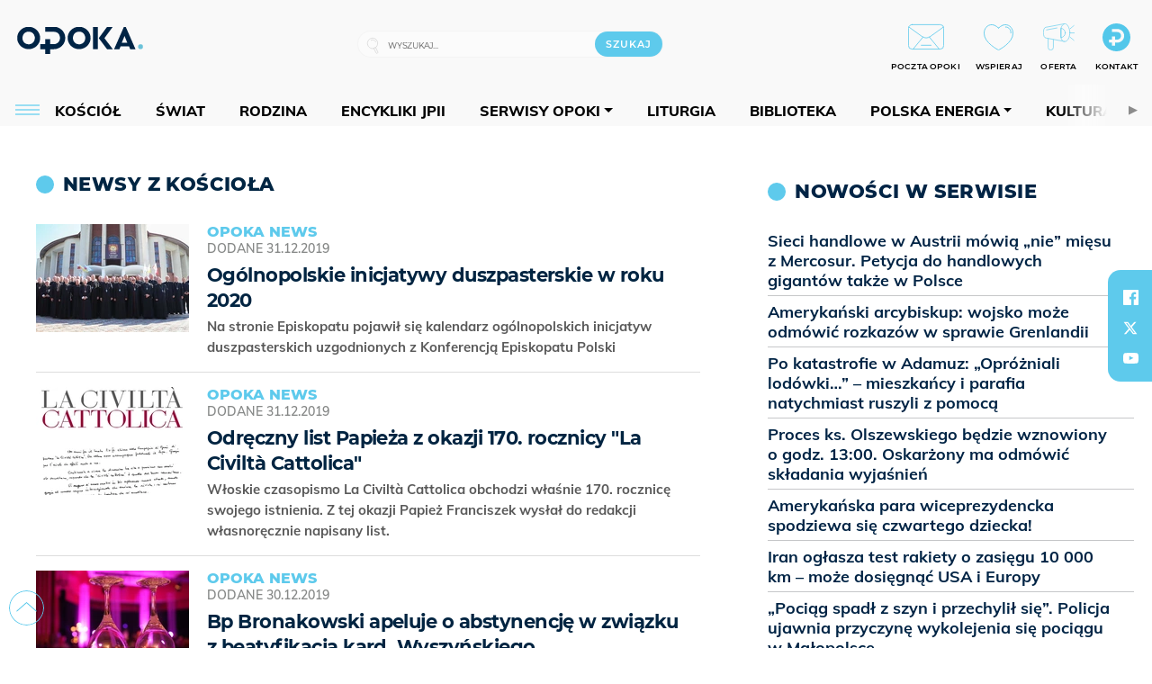

--- FILE ---
content_type: text/html; charset=utf-8
request_url: https://www.google.com/recaptcha/api2/anchor?ar=1&k=6LcwOuwUAAAAAKq9wIGoW2B5ey8UAQjuipIUAvZT&co=aHR0cHM6Ly9vcG9rYS5vcmcucGw6NDQz&hl=en&v=PoyoqOPhxBO7pBk68S4YbpHZ&size=invisible&anchor-ms=20000&execute-ms=30000&cb=dji8eoapbc2x
body_size: 49740
content:
<!DOCTYPE HTML><html dir="ltr" lang="en"><head><meta http-equiv="Content-Type" content="text/html; charset=UTF-8">
<meta http-equiv="X-UA-Compatible" content="IE=edge">
<title>reCAPTCHA</title>
<style type="text/css">
/* cyrillic-ext */
@font-face {
  font-family: 'Roboto';
  font-style: normal;
  font-weight: 400;
  font-stretch: 100%;
  src: url(//fonts.gstatic.com/s/roboto/v48/KFO7CnqEu92Fr1ME7kSn66aGLdTylUAMa3GUBHMdazTgWw.woff2) format('woff2');
  unicode-range: U+0460-052F, U+1C80-1C8A, U+20B4, U+2DE0-2DFF, U+A640-A69F, U+FE2E-FE2F;
}
/* cyrillic */
@font-face {
  font-family: 'Roboto';
  font-style: normal;
  font-weight: 400;
  font-stretch: 100%;
  src: url(//fonts.gstatic.com/s/roboto/v48/KFO7CnqEu92Fr1ME7kSn66aGLdTylUAMa3iUBHMdazTgWw.woff2) format('woff2');
  unicode-range: U+0301, U+0400-045F, U+0490-0491, U+04B0-04B1, U+2116;
}
/* greek-ext */
@font-face {
  font-family: 'Roboto';
  font-style: normal;
  font-weight: 400;
  font-stretch: 100%;
  src: url(//fonts.gstatic.com/s/roboto/v48/KFO7CnqEu92Fr1ME7kSn66aGLdTylUAMa3CUBHMdazTgWw.woff2) format('woff2');
  unicode-range: U+1F00-1FFF;
}
/* greek */
@font-face {
  font-family: 'Roboto';
  font-style: normal;
  font-weight: 400;
  font-stretch: 100%;
  src: url(//fonts.gstatic.com/s/roboto/v48/KFO7CnqEu92Fr1ME7kSn66aGLdTylUAMa3-UBHMdazTgWw.woff2) format('woff2');
  unicode-range: U+0370-0377, U+037A-037F, U+0384-038A, U+038C, U+038E-03A1, U+03A3-03FF;
}
/* math */
@font-face {
  font-family: 'Roboto';
  font-style: normal;
  font-weight: 400;
  font-stretch: 100%;
  src: url(//fonts.gstatic.com/s/roboto/v48/KFO7CnqEu92Fr1ME7kSn66aGLdTylUAMawCUBHMdazTgWw.woff2) format('woff2');
  unicode-range: U+0302-0303, U+0305, U+0307-0308, U+0310, U+0312, U+0315, U+031A, U+0326-0327, U+032C, U+032F-0330, U+0332-0333, U+0338, U+033A, U+0346, U+034D, U+0391-03A1, U+03A3-03A9, U+03B1-03C9, U+03D1, U+03D5-03D6, U+03F0-03F1, U+03F4-03F5, U+2016-2017, U+2034-2038, U+203C, U+2040, U+2043, U+2047, U+2050, U+2057, U+205F, U+2070-2071, U+2074-208E, U+2090-209C, U+20D0-20DC, U+20E1, U+20E5-20EF, U+2100-2112, U+2114-2115, U+2117-2121, U+2123-214F, U+2190, U+2192, U+2194-21AE, U+21B0-21E5, U+21F1-21F2, U+21F4-2211, U+2213-2214, U+2216-22FF, U+2308-230B, U+2310, U+2319, U+231C-2321, U+2336-237A, U+237C, U+2395, U+239B-23B7, U+23D0, U+23DC-23E1, U+2474-2475, U+25AF, U+25B3, U+25B7, U+25BD, U+25C1, U+25CA, U+25CC, U+25FB, U+266D-266F, U+27C0-27FF, U+2900-2AFF, U+2B0E-2B11, U+2B30-2B4C, U+2BFE, U+3030, U+FF5B, U+FF5D, U+1D400-1D7FF, U+1EE00-1EEFF;
}
/* symbols */
@font-face {
  font-family: 'Roboto';
  font-style: normal;
  font-weight: 400;
  font-stretch: 100%;
  src: url(//fonts.gstatic.com/s/roboto/v48/KFO7CnqEu92Fr1ME7kSn66aGLdTylUAMaxKUBHMdazTgWw.woff2) format('woff2');
  unicode-range: U+0001-000C, U+000E-001F, U+007F-009F, U+20DD-20E0, U+20E2-20E4, U+2150-218F, U+2190, U+2192, U+2194-2199, U+21AF, U+21E6-21F0, U+21F3, U+2218-2219, U+2299, U+22C4-22C6, U+2300-243F, U+2440-244A, U+2460-24FF, U+25A0-27BF, U+2800-28FF, U+2921-2922, U+2981, U+29BF, U+29EB, U+2B00-2BFF, U+4DC0-4DFF, U+FFF9-FFFB, U+10140-1018E, U+10190-1019C, U+101A0, U+101D0-101FD, U+102E0-102FB, U+10E60-10E7E, U+1D2C0-1D2D3, U+1D2E0-1D37F, U+1F000-1F0FF, U+1F100-1F1AD, U+1F1E6-1F1FF, U+1F30D-1F30F, U+1F315, U+1F31C, U+1F31E, U+1F320-1F32C, U+1F336, U+1F378, U+1F37D, U+1F382, U+1F393-1F39F, U+1F3A7-1F3A8, U+1F3AC-1F3AF, U+1F3C2, U+1F3C4-1F3C6, U+1F3CA-1F3CE, U+1F3D4-1F3E0, U+1F3ED, U+1F3F1-1F3F3, U+1F3F5-1F3F7, U+1F408, U+1F415, U+1F41F, U+1F426, U+1F43F, U+1F441-1F442, U+1F444, U+1F446-1F449, U+1F44C-1F44E, U+1F453, U+1F46A, U+1F47D, U+1F4A3, U+1F4B0, U+1F4B3, U+1F4B9, U+1F4BB, U+1F4BF, U+1F4C8-1F4CB, U+1F4D6, U+1F4DA, U+1F4DF, U+1F4E3-1F4E6, U+1F4EA-1F4ED, U+1F4F7, U+1F4F9-1F4FB, U+1F4FD-1F4FE, U+1F503, U+1F507-1F50B, U+1F50D, U+1F512-1F513, U+1F53E-1F54A, U+1F54F-1F5FA, U+1F610, U+1F650-1F67F, U+1F687, U+1F68D, U+1F691, U+1F694, U+1F698, U+1F6AD, U+1F6B2, U+1F6B9-1F6BA, U+1F6BC, U+1F6C6-1F6CF, U+1F6D3-1F6D7, U+1F6E0-1F6EA, U+1F6F0-1F6F3, U+1F6F7-1F6FC, U+1F700-1F7FF, U+1F800-1F80B, U+1F810-1F847, U+1F850-1F859, U+1F860-1F887, U+1F890-1F8AD, U+1F8B0-1F8BB, U+1F8C0-1F8C1, U+1F900-1F90B, U+1F93B, U+1F946, U+1F984, U+1F996, U+1F9E9, U+1FA00-1FA6F, U+1FA70-1FA7C, U+1FA80-1FA89, U+1FA8F-1FAC6, U+1FACE-1FADC, U+1FADF-1FAE9, U+1FAF0-1FAF8, U+1FB00-1FBFF;
}
/* vietnamese */
@font-face {
  font-family: 'Roboto';
  font-style: normal;
  font-weight: 400;
  font-stretch: 100%;
  src: url(//fonts.gstatic.com/s/roboto/v48/KFO7CnqEu92Fr1ME7kSn66aGLdTylUAMa3OUBHMdazTgWw.woff2) format('woff2');
  unicode-range: U+0102-0103, U+0110-0111, U+0128-0129, U+0168-0169, U+01A0-01A1, U+01AF-01B0, U+0300-0301, U+0303-0304, U+0308-0309, U+0323, U+0329, U+1EA0-1EF9, U+20AB;
}
/* latin-ext */
@font-face {
  font-family: 'Roboto';
  font-style: normal;
  font-weight: 400;
  font-stretch: 100%;
  src: url(//fonts.gstatic.com/s/roboto/v48/KFO7CnqEu92Fr1ME7kSn66aGLdTylUAMa3KUBHMdazTgWw.woff2) format('woff2');
  unicode-range: U+0100-02BA, U+02BD-02C5, U+02C7-02CC, U+02CE-02D7, U+02DD-02FF, U+0304, U+0308, U+0329, U+1D00-1DBF, U+1E00-1E9F, U+1EF2-1EFF, U+2020, U+20A0-20AB, U+20AD-20C0, U+2113, U+2C60-2C7F, U+A720-A7FF;
}
/* latin */
@font-face {
  font-family: 'Roboto';
  font-style: normal;
  font-weight: 400;
  font-stretch: 100%;
  src: url(//fonts.gstatic.com/s/roboto/v48/KFO7CnqEu92Fr1ME7kSn66aGLdTylUAMa3yUBHMdazQ.woff2) format('woff2');
  unicode-range: U+0000-00FF, U+0131, U+0152-0153, U+02BB-02BC, U+02C6, U+02DA, U+02DC, U+0304, U+0308, U+0329, U+2000-206F, U+20AC, U+2122, U+2191, U+2193, U+2212, U+2215, U+FEFF, U+FFFD;
}
/* cyrillic-ext */
@font-face {
  font-family: 'Roboto';
  font-style: normal;
  font-weight: 500;
  font-stretch: 100%;
  src: url(//fonts.gstatic.com/s/roboto/v48/KFO7CnqEu92Fr1ME7kSn66aGLdTylUAMa3GUBHMdazTgWw.woff2) format('woff2');
  unicode-range: U+0460-052F, U+1C80-1C8A, U+20B4, U+2DE0-2DFF, U+A640-A69F, U+FE2E-FE2F;
}
/* cyrillic */
@font-face {
  font-family: 'Roboto';
  font-style: normal;
  font-weight: 500;
  font-stretch: 100%;
  src: url(//fonts.gstatic.com/s/roboto/v48/KFO7CnqEu92Fr1ME7kSn66aGLdTylUAMa3iUBHMdazTgWw.woff2) format('woff2');
  unicode-range: U+0301, U+0400-045F, U+0490-0491, U+04B0-04B1, U+2116;
}
/* greek-ext */
@font-face {
  font-family: 'Roboto';
  font-style: normal;
  font-weight: 500;
  font-stretch: 100%;
  src: url(//fonts.gstatic.com/s/roboto/v48/KFO7CnqEu92Fr1ME7kSn66aGLdTylUAMa3CUBHMdazTgWw.woff2) format('woff2');
  unicode-range: U+1F00-1FFF;
}
/* greek */
@font-face {
  font-family: 'Roboto';
  font-style: normal;
  font-weight: 500;
  font-stretch: 100%;
  src: url(//fonts.gstatic.com/s/roboto/v48/KFO7CnqEu92Fr1ME7kSn66aGLdTylUAMa3-UBHMdazTgWw.woff2) format('woff2');
  unicode-range: U+0370-0377, U+037A-037F, U+0384-038A, U+038C, U+038E-03A1, U+03A3-03FF;
}
/* math */
@font-face {
  font-family: 'Roboto';
  font-style: normal;
  font-weight: 500;
  font-stretch: 100%;
  src: url(//fonts.gstatic.com/s/roboto/v48/KFO7CnqEu92Fr1ME7kSn66aGLdTylUAMawCUBHMdazTgWw.woff2) format('woff2');
  unicode-range: U+0302-0303, U+0305, U+0307-0308, U+0310, U+0312, U+0315, U+031A, U+0326-0327, U+032C, U+032F-0330, U+0332-0333, U+0338, U+033A, U+0346, U+034D, U+0391-03A1, U+03A3-03A9, U+03B1-03C9, U+03D1, U+03D5-03D6, U+03F0-03F1, U+03F4-03F5, U+2016-2017, U+2034-2038, U+203C, U+2040, U+2043, U+2047, U+2050, U+2057, U+205F, U+2070-2071, U+2074-208E, U+2090-209C, U+20D0-20DC, U+20E1, U+20E5-20EF, U+2100-2112, U+2114-2115, U+2117-2121, U+2123-214F, U+2190, U+2192, U+2194-21AE, U+21B0-21E5, U+21F1-21F2, U+21F4-2211, U+2213-2214, U+2216-22FF, U+2308-230B, U+2310, U+2319, U+231C-2321, U+2336-237A, U+237C, U+2395, U+239B-23B7, U+23D0, U+23DC-23E1, U+2474-2475, U+25AF, U+25B3, U+25B7, U+25BD, U+25C1, U+25CA, U+25CC, U+25FB, U+266D-266F, U+27C0-27FF, U+2900-2AFF, U+2B0E-2B11, U+2B30-2B4C, U+2BFE, U+3030, U+FF5B, U+FF5D, U+1D400-1D7FF, U+1EE00-1EEFF;
}
/* symbols */
@font-face {
  font-family: 'Roboto';
  font-style: normal;
  font-weight: 500;
  font-stretch: 100%;
  src: url(//fonts.gstatic.com/s/roboto/v48/KFO7CnqEu92Fr1ME7kSn66aGLdTylUAMaxKUBHMdazTgWw.woff2) format('woff2');
  unicode-range: U+0001-000C, U+000E-001F, U+007F-009F, U+20DD-20E0, U+20E2-20E4, U+2150-218F, U+2190, U+2192, U+2194-2199, U+21AF, U+21E6-21F0, U+21F3, U+2218-2219, U+2299, U+22C4-22C6, U+2300-243F, U+2440-244A, U+2460-24FF, U+25A0-27BF, U+2800-28FF, U+2921-2922, U+2981, U+29BF, U+29EB, U+2B00-2BFF, U+4DC0-4DFF, U+FFF9-FFFB, U+10140-1018E, U+10190-1019C, U+101A0, U+101D0-101FD, U+102E0-102FB, U+10E60-10E7E, U+1D2C0-1D2D3, U+1D2E0-1D37F, U+1F000-1F0FF, U+1F100-1F1AD, U+1F1E6-1F1FF, U+1F30D-1F30F, U+1F315, U+1F31C, U+1F31E, U+1F320-1F32C, U+1F336, U+1F378, U+1F37D, U+1F382, U+1F393-1F39F, U+1F3A7-1F3A8, U+1F3AC-1F3AF, U+1F3C2, U+1F3C4-1F3C6, U+1F3CA-1F3CE, U+1F3D4-1F3E0, U+1F3ED, U+1F3F1-1F3F3, U+1F3F5-1F3F7, U+1F408, U+1F415, U+1F41F, U+1F426, U+1F43F, U+1F441-1F442, U+1F444, U+1F446-1F449, U+1F44C-1F44E, U+1F453, U+1F46A, U+1F47D, U+1F4A3, U+1F4B0, U+1F4B3, U+1F4B9, U+1F4BB, U+1F4BF, U+1F4C8-1F4CB, U+1F4D6, U+1F4DA, U+1F4DF, U+1F4E3-1F4E6, U+1F4EA-1F4ED, U+1F4F7, U+1F4F9-1F4FB, U+1F4FD-1F4FE, U+1F503, U+1F507-1F50B, U+1F50D, U+1F512-1F513, U+1F53E-1F54A, U+1F54F-1F5FA, U+1F610, U+1F650-1F67F, U+1F687, U+1F68D, U+1F691, U+1F694, U+1F698, U+1F6AD, U+1F6B2, U+1F6B9-1F6BA, U+1F6BC, U+1F6C6-1F6CF, U+1F6D3-1F6D7, U+1F6E0-1F6EA, U+1F6F0-1F6F3, U+1F6F7-1F6FC, U+1F700-1F7FF, U+1F800-1F80B, U+1F810-1F847, U+1F850-1F859, U+1F860-1F887, U+1F890-1F8AD, U+1F8B0-1F8BB, U+1F8C0-1F8C1, U+1F900-1F90B, U+1F93B, U+1F946, U+1F984, U+1F996, U+1F9E9, U+1FA00-1FA6F, U+1FA70-1FA7C, U+1FA80-1FA89, U+1FA8F-1FAC6, U+1FACE-1FADC, U+1FADF-1FAE9, U+1FAF0-1FAF8, U+1FB00-1FBFF;
}
/* vietnamese */
@font-face {
  font-family: 'Roboto';
  font-style: normal;
  font-weight: 500;
  font-stretch: 100%;
  src: url(//fonts.gstatic.com/s/roboto/v48/KFO7CnqEu92Fr1ME7kSn66aGLdTylUAMa3OUBHMdazTgWw.woff2) format('woff2');
  unicode-range: U+0102-0103, U+0110-0111, U+0128-0129, U+0168-0169, U+01A0-01A1, U+01AF-01B0, U+0300-0301, U+0303-0304, U+0308-0309, U+0323, U+0329, U+1EA0-1EF9, U+20AB;
}
/* latin-ext */
@font-face {
  font-family: 'Roboto';
  font-style: normal;
  font-weight: 500;
  font-stretch: 100%;
  src: url(//fonts.gstatic.com/s/roboto/v48/KFO7CnqEu92Fr1ME7kSn66aGLdTylUAMa3KUBHMdazTgWw.woff2) format('woff2');
  unicode-range: U+0100-02BA, U+02BD-02C5, U+02C7-02CC, U+02CE-02D7, U+02DD-02FF, U+0304, U+0308, U+0329, U+1D00-1DBF, U+1E00-1E9F, U+1EF2-1EFF, U+2020, U+20A0-20AB, U+20AD-20C0, U+2113, U+2C60-2C7F, U+A720-A7FF;
}
/* latin */
@font-face {
  font-family: 'Roboto';
  font-style: normal;
  font-weight: 500;
  font-stretch: 100%;
  src: url(//fonts.gstatic.com/s/roboto/v48/KFO7CnqEu92Fr1ME7kSn66aGLdTylUAMa3yUBHMdazQ.woff2) format('woff2');
  unicode-range: U+0000-00FF, U+0131, U+0152-0153, U+02BB-02BC, U+02C6, U+02DA, U+02DC, U+0304, U+0308, U+0329, U+2000-206F, U+20AC, U+2122, U+2191, U+2193, U+2212, U+2215, U+FEFF, U+FFFD;
}
/* cyrillic-ext */
@font-face {
  font-family: 'Roboto';
  font-style: normal;
  font-weight: 900;
  font-stretch: 100%;
  src: url(//fonts.gstatic.com/s/roboto/v48/KFO7CnqEu92Fr1ME7kSn66aGLdTylUAMa3GUBHMdazTgWw.woff2) format('woff2');
  unicode-range: U+0460-052F, U+1C80-1C8A, U+20B4, U+2DE0-2DFF, U+A640-A69F, U+FE2E-FE2F;
}
/* cyrillic */
@font-face {
  font-family: 'Roboto';
  font-style: normal;
  font-weight: 900;
  font-stretch: 100%;
  src: url(//fonts.gstatic.com/s/roboto/v48/KFO7CnqEu92Fr1ME7kSn66aGLdTylUAMa3iUBHMdazTgWw.woff2) format('woff2');
  unicode-range: U+0301, U+0400-045F, U+0490-0491, U+04B0-04B1, U+2116;
}
/* greek-ext */
@font-face {
  font-family: 'Roboto';
  font-style: normal;
  font-weight: 900;
  font-stretch: 100%;
  src: url(//fonts.gstatic.com/s/roboto/v48/KFO7CnqEu92Fr1ME7kSn66aGLdTylUAMa3CUBHMdazTgWw.woff2) format('woff2');
  unicode-range: U+1F00-1FFF;
}
/* greek */
@font-face {
  font-family: 'Roboto';
  font-style: normal;
  font-weight: 900;
  font-stretch: 100%;
  src: url(//fonts.gstatic.com/s/roboto/v48/KFO7CnqEu92Fr1ME7kSn66aGLdTylUAMa3-UBHMdazTgWw.woff2) format('woff2');
  unicode-range: U+0370-0377, U+037A-037F, U+0384-038A, U+038C, U+038E-03A1, U+03A3-03FF;
}
/* math */
@font-face {
  font-family: 'Roboto';
  font-style: normal;
  font-weight: 900;
  font-stretch: 100%;
  src: url(//fonts.gstatic.com/s/roboto/v48/KFO7CnqEu92Fr1ME7kSn66aGLdTylUAMawCUBHMdazTgWw.woff2) format('woff2');
  unicode-range: U+0302-0303, U+0305, U+0307-0308, U+0310, U+0312, U+0315, U+031A, U+0326-0327, U+032C, U+032F-0330, U+0332-0333, U+0338, U+033A, U+0346, U+034D, U+0391-03A1, U+03A3-03A9, U+03B1-03C9, U+03D1, U+03D5-03D6, U+03F0-03F1, U+03F4-03F5, U+2016-2017, U+2034-2038, U+203C, U+2040, U+2043, U+2047, U+2050, U+2057, U+205F, U+2070-2071, U+2074-208E, U+2090-209C, U+20D0-20DC, U+20E1, U+20E5-20EF, U+2100-2112, U+2114-2115, U+2117-2121, U+2123-214F, U+2190, U+2192, U+2194-21AE, U+21B0-21E5, U+21F1-21F2, U+21F4-2211, U+2213-2214, U+2216-22FF, U+2308-230B, U+2310, U+2319, U+231C-2321, U+2336-237A, U+237C, U+2395, U+239B-23B7, U+23D0, U+23DC-23E1, U+2474-2475, U+25AF, U+25B3, U+25B7, U+25BD, U+25C1, U+25CA, U+25CC, U+25FB, U+266D-266F, U+27C0-27FF, U+2900-2AFF, U+2B0E-2B11, U+2B30-2B4C, U+2BFE, U+3030, U+FF5B, U+FF5D, U+1D400-1D7FF, U+1EE00-1EEFF;
}
/* symbols */
@font-face {
  font-family: 'Roboto';
  font-style: normal;
  font-weight: 900;
  font-stretch: 100%;
  src: url(//fonts.gstatic.com/s/roboto/v48/KFO7CnqEu92Fr1ME7kSn66aGLdTylUAMaxKUBHMdazTgWw.woff2) format('woff2');
  unicode-range: U+0001-000C, U+000E-001F, U+007F-009F, U+20DD-20E0, U+20E2-20E4, U+2150-218F, U+2190, U+2192, U+2194-2199, U+21AF, U+21E6-21F0, U+21F3, U+2218-2219, U+2299, U+22C4-22C6, U+2300-243F, U+2440-244A, U+2460-24FF, U+25A0-27BF, U+2800-28FF, U+2921-2922, U+2981, U+29BF, U+29EB, U+2B00-2BFF, U+4DC0-4DFF, U+FFF9-FFFB, U+10140-1018E, U+10190-1019C, U+101A0, U+101D0-101FD, U+102E0-102FB, U+10E60-10E7E, U+1D2C0-1D2D3, U+1D2E0-1D37F, U+1F000-1F0FF, U+1F100-1F1AD, U+1F1E6-1F1FF, U+1F30D-1F30F, U+1F315, U+1F31C, U+1F31E, U+1F320-1F32C, U+1F336, U+1F378, U+1F37D, U+1F382, U+1F393-1F39F, U+1F3A7-1F3A8, U+1F3AC-1F3AF, U+1F3C2, U+1F3C4-1F3C6, U+1F3CA-1F3CE, U+1F3D4-1F3E0, U+1F3ED, U+1F3F1-1F3F3, U+1F3F5-1F3F7, U+1F408, U+1F415, U+1F41F, U+1F426, U+1F43F, U+1F441-1F442, U+1F444, U+1F446-1F449, U+1F44C-1F44E, U+1F453, U+1F46A, U+1F47D, U+1F4A3, U+1F4B0, U+1F4B3, U+1F4B9, U+1F4BB, U+1F4BF, U+1F4C8-1F4CB, U+1F4D6, U+1F4DA, U+1F4DF, U+1F4E3-1F4E6, U+1F4EA-1F4ED, U+1F4F7, U+1F4F9-1F4FB, U+1F4FD-1F4FE, U+1F503, U+1F507-1F50B, U+1F50D, U+1F512-1F513, U+1F53E-1F54A, U+1F54F-1F5FA, U+1F610, U+1F650-1F67F, U+1F687, U+1F68D, U+1F691, U+1F694, U+1F698, U+1F6AD, U+1F6B2, U+1F6B9-1F6BA, U+1F6BC, U+1F6C6-1F6CF, U+1F6D3-1F6D7, U+1F6E0-1F6EA, U+1F6F0-1F6F3, U+1F6F7-1F6FC, U+1F700-1F7FF, U+1F800-1F80B, U+1F810-1F847, U+1F850-1F859, U+1F860-1F887, U+1F890-1F8AD, U+1F8B0-1F8BB, U+1F8C0-1F8C1, U+1F900-1F90B, U+1F93B, U+1F946, U+1F984, U+1F996, U+1F9E9, U+1FA00-1FA6F, U+1FA70-1FA7C, U+1FA80-1FA89, U+1FA8F-1FAC6, U+1FACE-1FADC, U+1FADF-1FAE9, U+1FAF0-1FAF8, U+1FB00-1FBFF;
}
/* vietnamese */
@font-face {
  font-family: 'Roboto';
  font-style: normal;
  font-weight: 900;
  font-stretch: 100%;
  src: url(//fonts.gstatic.com/s/roboto/v48/KFO7CnqEu92Fr1ME7kSn66aGLdTylUAMa3OUBHMdazTgWw.woff2) format('woff2');
  unicode-range: U+0102-0103, U+0110-0111, U+0128-0129, U+0168-0169, U+01A0-01A1, U+01AF-01B0, U+0300-0301, U+0303-0304, U+0308-0309, U+0323, U+0329, U+1EA0-1EF9, U+20AB;
}
/* latin-ext */
@font-face {
  font-family: 'Roboto';
  font-style: normal;
  font-weight: 900;
  font-stretch: 100%;
  src: url(//fonts.gstatic.com/s/roboto/v48/KFO7CnqEu92Fr1ME7kSn66aGLdTylUAMa3KUBHMdazTgWw.woff2) format('woff2');
  unicode-range: U+0100-02BA, U+02BD-02C5, U+02C7-02CC, U+02CE-02D7, U+02DD-02FF, U+0304, U+0308, U+0329, U+1D00-1DBF, U+1E00-1E9F, U+1EF2-1EFF, U+2020, U+20A0-20AB, U+20AD-20C0, U+2113, U+2C60-2C7F, U+A720-A7FF;
}
/* latin */
@font-face {
  font-family: 'Roboto';
  font-style: normal;
  font-weight: 900;
  font-stretch: 100%;
  src: url(//fonts.gstatic.com/s/roboto/v48/KFO7CnqEu92Fr1ME7kSn66aGLdTylUAMa3yUBHMdazQ.woff2) format('woff2');
  unicode-range: U+0000-00FF, U+0131, U+0152-0153, U+02BB-02BC, U+02C6, U+02DA, U+02DC, U+0304, U+0308, U+0329, U+2000-206F, U+20AC, U+2122, U+2191, U+2193, U+2212, U+2215, U+FEFF, U+FFFD;
}

</style>
<link rel="stylesheet" type="text/css" href="https://www.gstatic.com/recaptcha/releases/PoyoqOPhxBO7pBk68S4YbpHZ/styles__ltr.css">
<script nonce="4vBVvenQ9Ov-2KAn3rlEKw" type="text/javascript">window['__recaptcha_api'] = 'https://www.google.com/recaptcha/api2/';</script>
<script type="text/javascript" src="https://www.gstatic.com/recaptcha/releases/PoyoqOPhxBO7pBk68S4YbpHZ/recaptcha__en.js" nonce="4vBVvenQ9Ov-2KAn3rlEKw">
      
    </script></head>
<body><div id="rc-anchor-alert" class="rc-anchor-alert"></div>
<input type="hidden" id="recaptcha-token" value="[base64]">
<script type="text/javascript" nonce="4vBVvenQ9Ov-2KAn3rlEKw">
      recaptcha.anchor.Main.init("[\x22ainput\x22,[\x22bgdata\x22,\x22\x22,\[base64]/[base64]/[base64]/[base64]/[base64]/[base64]/KGcoTywyNTMsTy5PKSxVRyhPLEMpKTpnKE8sMjUzLEMpLE8pKSxsKSksTykpfSxieT1mdW5jdGlvbihDLE8sdSxsKXtmb3IobD0odT1SKEMpLDApO08+MDtPLS0pbD1sPDw4fFooQyk7ZyhDLHUsbCl9LFVHPWZ1bmN0aW9uKEMsTyl7Qy5pLmxlbmd0aD4xMDQ/[base64]/[base64]/[base64]/[base64]/[base64]/[base64]/[base64]\\u003d\x22,\[base64]\\u003d\x22,\x22wrMXMMOyI8OYw5nDrCPCkMOEwqHCpkDDpD0sRcO4ScKYY8Khw5g1wpXDoic4LMO2w4nChEc+G8O0worDu8OQBsKdw53DlsOlw51pakxGwooHBsK3w5rDsjkwwqvDnkHCiQLDtsK/w6kPZ8KUwo9SJi9vw53DpEZwTWUtd8KXUcOsThTChnnCuGsrOAsUw7jCqmgJI8K+NcO1ZCPDpU5TDcKtw7MsdsOfwqVyVcKLwrTCg00NQl9TDDsNJcKow7TDrsK1VsKsw5l2w5HCvDTCuwJNw5/Ci0DCjsKWwqEnwrHDmnzCtlJvwpk+w7TDvBsXwoQrw57CrUvCvRJFMW5kWTh5wrTCt8OLIMKYfCABRsOTwp/CmsOCw63CrsOTwqkVPSnDqwUZw5AwR8OfwpHDvGbDncK3w4Ikw5HCgcKZQgHCtcKUw6/DuWksOHXChMOswqxnCEZCdMOcw7bCgMOTGEIzwq/Cv8OHw7bCqMKlwokLGMO7WcOaw4Mcw4/DnHx/dCRxFcOtbmHCv8O1ZGB8w5DCgsKZw553NQHCogDCu8OlKsOdUxnCnzRQw5ggHW/DkMOafsK5A0xfTMKDHF5TwrI8w6PCjMOFQxnCnWpJw6/DvMOTwrMJwo3DrsOWwoLDsVvDsS5jwrTCr8OwwrgHCUVlw6Fgw78tw6PCtktLaVHCqizDiThPHBw/E8OeW2kowr90fw99XS/[base64]/[base64]/Di0gKw4pLCBgrUBpCwrFhw43CrwLDsxjCp0t3w7cmwpA3w5xvX8KoJkfDlkjDs8Kywo5HN3Nowq/ClglycMOAS8KJGcOdP0YBAMKSBxp9woQFwpVeW8K8wrHCp8KNR8O/w4fDkkhyGHXCmVrDkMKvXH/CpsKLAzF+AsOmwq4EAWzDhHHCqD7DpsKvNSPCiMOWwo18JzMmJAPDlgPCkcOQIBBww5xOPhnDiMKVw7N3woUQRMKDw7gowrTDgcOtw6woH2Z9fU3DkMKLAhDCjcKiwqTCtMK2w6YkFMOgRUQNWzPDtcO5wo1rG3fCtsKUwptdOwBEwoo0InLDjznCnH9Ow6/DiFXCksKqRcKEw407w6A3WDhdWAB+w4PDiD93wrTCpgjCmQBeRWXCnsOIaW/CvMORasOFwoITw5rCl0Jiwp48w69Ew7fCqsOxa03CosKNw5/Cgz3DtcOWw5bDgcKqecKcw7XDgQIbH8Omw7JZO0gBwp7DtX/CvS0CBHbClSHCin5oBsOtNTMXwr83w7N4wqnCjynDpB/Ck8KGW3JmRcOacSrDg0AnDVUVwq/DiMOgHxV5bsOjd8KIw6oLw57DoMO0w5FkBQYJClVpRcOiUcKRBMOtCz3CjkLDrlzClVh2LDAlw7VUAn7Dpm0jL8KtwotVb8O9w7BFw6hhwobCocOkw6HDizLClBDCmxcowrB6wrvCvsOLw7/CjGQewqvDmRPCvcKgw5diw6PChW3DqDJGVTEmHQLDnsKwwp51w7rDgBTDhMKYwpgrw43DlcKbFsKYLMObNjvCjXYbw6jCssOmwrLDhcO3QMOkJjlAw7N9AWbDv8ONwqlEw6DDv2rDsEfCosOWPMOBw5wEw558RFfCjm/DuAlvUxnCtTvDlsKhGDjDsVdlw5DCv8Opw6DCnElFw6ALIG/Cmjd3wo3DisKYPMOyPjo7LB3DpRjCtMOhwoDDgMOnwo/[base64]/Cs8KTwqN8V8OtwpzCrU/[base64]/JzUvT8OoDsOMTsK9KMOcEikZBEMZSsOOIyMRfiHDhElsw5xQfC96acOcaEjCu1Z9w75Uw7RHbndhw53ClMKQcTN9wrlqwohcw5zDlGPDqHDDuMKfJRfCl33CrcOKL8K6wpMXfsK2JhLDmcKQw4bDuUXDtGLDo084wp/Cv2LDg8OiZ8O6cjdYHmzCssKDwo9Ow49Iw7dlw7nDvsKqUsKsUcKBwrMgfg9EZsOrT3EwwqoFBm0xwocQw7E0SAY8JgVJwqLDuybDmEbDosONwq81w6LCmBvDj8OaS3nDoHx6wpTCmxNYTzLCmAxow4DDlkEyw43CncOfw4XDoCPCkG/CjVxcPUYxw5fCqh0wwoDCmsORwrnDt1E5wowHEinCkjNbwpvDl8OHBhTCu8OSSCbChyPCksO4w4zCvcKvwp/[base64]/DqsKow4hQIxzDg8KyVMKQG8Kzb8OnTsOpT8K5LzVfU0fCrGnCh8Kyf3jDuMO6w4bClsOEwqfDpAXCsnkCw7/[base64]/CqAtRc0bDgVLDs8OhwqRvwqrDjcOoF8OewqYYwrvCoz9+wpXDjGvDkxQ/w6Vdw5xpQ8KcdcOeZcKQw41Ww53Cp10nwqvDowZ1w40Cw79gdcO8w6wCb8KBFsOjwrVQL8K+D0jCsxjCpsKfw4p/LMOHwp3Do1jDksKdb8OcEMKZwoIPDiIXwpd1wrfDqcOEw5ZBwq5WPW1TH0nCvcKpc8KDw7zCksKQw79KwoAGCsKMAHrCssKnw4nCiMOBwrQrEcKcQy/CrcKnwoDDvihwJ8OAKyvDsHDCk8OZDl4Uw5hrOMOzwp/Cpnx2D21JwozCkw7DicKlw73DpArCk8OsdzPCsWcmwqhrw7LCkUXDs8OdwoDCncKjaEN6IcONeEgaw47DnsOIYyAJw6I2wrLCvMKhWFkqJ8OPwrsZBMKGPiFzw7PDisODwr5+T8O8QcKUwqIww5MYY8O8w54qw4bCmsKiK0jCtcO/[base64]/[base64]/ClcKCK8KFw7MEeVwpCHLChMKFN8KTwr3DukvCnsKowovChcOkw6vDrXIMGBLCqhXCoksOKxphwpNwXcOCEwpxw6fDvUrDoWvCpsOkNsKgw6djA8OxwrXDo27CoQxdw6/DvMKlUEsnwqrCin5qSMKKCUfDgMO9DsOdwoQGwo8FwoQFw6LDrz3ChsKIw5Mow4/CvMKtw4lUXjzCmT7CkMOJw7Rjw4zCjVHCtcObwrLCuwIfdcOPwpV1w5gLw7ZOe3zCpmxxcWbDqMO3wqHDu3wdwplfw4wMw7fDo8OxfMKRYWXDlMKuwq/DmcOXJsOdWljDtHV2QMO2BUxqw7vDiFzDncORwr1gKDhbw6gpw7HDicOGwq7DssOywqshC8KDwpJmwprDgsOIPsKewr4fclzCqwLCksOEw7/DkQU7w69accO2w6bDkcK1CsOqw7Rbw7fClGQvHwwPPXYyHgfCtsOLwpJUVHfDjMO6MwPCqm1IwqzDtsKPwoHDhcKpZxx5eAx0N3MRZE3Dg8OTLhIPwrLDnxfCqMOvFn1yw6Qiwr1mwrDCjcKgw5hhYXZMJcOFYA0cwo0GOcKlPATCkMOHw4BNwrTDn8K/[base64]/[base64]/DsMOFM8OSw7/CqV8cwqZ/[base64]/[base64]/[base64]/Cu8Oha8KUO3pEwqomw6cxOMKWSsKJw7jDjsKBw7jDvyE/[base64]/[base64]/[base64]/DvsKqTsKuw4LCjGLDlMO9AsO3RcOPZXUnw7t+ecONPsKVLcOsw6zDgAfCv8KZw65vfsO3I0LCoR9rwoROTsO5M3t1SMKRwrkCa1/CvUjDmnPCr1DChGRZwpg7w4/DnxHCqDUNwpdew7DCmyzDvcOVelzCiFPCtMOVwpjDvsKUDU/DlsKlw4UBw4TDp8K6wojDrGdSPzJfw4xuwrl1PivCpEULw6rCocKsGQ4oLcK/[base64]/ZgfCvsO2cEJlVy4owokuBBwweMOHRhZzVVBrExc5IMOHFsKrUcKRMMKyw6M6FsOOJcO2fVvCksKFBxXCuWvDg8OeVMOIamJwCcKgMwXDkcOhOcOew7IpPcO7THnDq3Q/RMK2wojDnGvDlcKaJCYpBTfCo25iw5c5IMKtw6TDjGpUwrgCw6TDkwTDpH7Cn2zDkMKIwo18McKHJMKdw6ctwofCvkDCtcKawoTDu8KBKsOAf8KZDnQ6w6HCsn/[base64]/PHFFw5srHGbCusOZPcKHw4TCpMO4wrrDpcOsLcKUCTDCpcOSPcO3QX7DmcOWwp0kwo/DgMOSw4DDuTzCs3fDucKpTw/Do3zDswxjw4vCmMK2w4c6w6/DjcKVOcK6w77Ct8KkwqwpR8KLw6PCminCgxnDmR/DtCXDu8OXe8KRwovDksOiw7PCncOUw4fDhTTCvMO0OcKLQCbDjMK2N8Kkw5NZGFlpVMOlQcK5L1E5Lh7DhMKiwo3DvsOEwocGwpwyEBHChVzCg13Cr8O1wrDDnUxIw6ZsTR4Qw73DsTnDnSFhNijDsQd1w7TDnh/Do8KOwq/DogXChcOiw6E6w7UpwrhewpvDksOIw6bCpTNwTCJ7UzkJwprDhMOwwr3CtMK9w7nDu0LCtFMVUx5VEsK5J1/[base64]/CqsKKSjjCiDPDkMKGUsODfmPDmsO3TStbXmAAd3VywozCtgrCkTFbwqnCoy3CmmQiAsKFw7rDq3bDm3Qhw57Dr8O9OiTCl8O2JMOACRUUVyjCpCAWwrhGwpbDtB/DuzAWwpfDisKAW8KELcKFw7/DrsKHw4dBWcOLPMKvf3nChw3Cmx4aM3jCnsObw597Qnp2wrrCty44IBXDhQ9Ha8Ooc39hw7fChAfCgF0Gw4J4woJQAG7DicK6CEknIhd+w5DDjDNwwpPDlsKXDx3Cq8ORw4LDrVXCl3nClcKHw6fCgMOLw7hLdcOjw47Dlk/Cm33DtU/ClQc8wpw0w6/DpC/DoyQhO8OZacKdwptow4MwGQLChk95wo5yGMK4HBFAw4EBwolMwqlLw6fDjMKww6/DusKVwroOw7hfw6jDg8KOdCHCsMO3F8O0wr9nFsKbRAZrw7V0w6zDlMK+BTA7wosJw5fDh3xow44LQw95f8KCFg7DhcOGwqDDrj/CnyUkB1E4YMOFa8OSw6fCuC5iUwDChcOlLcKyfH5RVjUow7vDjlMRKCkNw6rDlcKfw7tFwpfColgSVVotw5nCpnY6wqPCqsKTwo84w4NzHWLCtMKVfsKTw4J/LcKgw4ALTS/Dn8KKecO7YMKwXynDgDDCogTCvjjDp8KkDMOhHsODBALDszLCulfDlMO6w4/Ds8KGwqEjCsOTw45iGCfDhFHCmyHCpg/[base64]/DqMKGw7XDkcOhSxHDvcOMwqHDkTDDtcKDQEbDk2gjw5zDucO9wpsJQcKmw4jCtztnw7lbwqDCkcO/SsKZAyjCssKNWnbDoiQwwqzDvUcOwrRywpgbWXTCnVtSw4NIwrBrwopnwqldwoxjUlbCjk3CucKmw4bCrsKzwpwFw5xvwqVPwoTDpcOxAi1Ow6Q8wp8wwqfCjB7DlMOsesKGHVfCunArU8OYQVx4DMKrwqLDkF/CkSwiw5huwrXDq8KfwpIkYsOIw7dow5N8MTwow6ZoLlYFw6nDjinDt8OGCMOzQMO7RU8PXgJBwozCjMOKwqJlAMOJwqg1w4o3w5rCo8OaMyJDLnjCv8ONw4XCg2zDu8OSaMKdVMOFQzLCs8KzfcO/PsKfYSrCkgspWXDCr8KAH8Kww6rDusKSNsOKw6Iiw4cwwpjCkC1RYT3Dp0/[base64]/wp3DtB81wqZdK8OtQk0hZMKdwrPDjgPClSpiw6zCrXfCncKlw5HDpATCnsOxwqjDvsKdXcObMwzCrsObLMK9Mg9IWTF/ewDDl0R+w7/CsV/[base64]/[base64]/Do8K1fcOYG8O6wo8bwoA5SUYrwr/ClsODwpLCuSjDg8O9w5JUw4XDlkTCgB5/DcOgwofDsht6A2zCpFwbBMKbZMKjIcKwCFXDpjFLwqrDp8OSEkbCrUgsYsKrBsKowqU1Y1bDkilIwoTCrToHwp/DozQ3CsK7RsOAAXvCq8OQwozDqD7Dt1UwPcOew7bDs8OXFx3CpMKSAcOfw5YGU0LDnyQsworCsmsSw7Y0wrNiwqvDqsKKwq/[base64]/CrwXChQ/[base64]/K8KNw6Z4flDCpxDDhGZ3wrFyN8KJw4vCrsKAKsKhGnnDiMOKT8O9J8KfR3LCv8OpwrnCuAbDsVV8wos4VMKDwoAGw7bCs8OCPyXCrMOvwrc0MSd6w6EMaAgTw7JkbcO5woDDm8O0OhQ2FgjDj8KOw53ClHTCmMOob8KCKErDicKmOG7CtzlMIyBXRMKOwpTDmsKvwq/CoyIcK8O1BFHCjTM/wot2wpnCv8KRCTsvEcK9W8OZdT/DnDXCuMOWJkVyenwYworDkEnDlXjCqA7Dm8O9PMKACMKHwonCkcOxMjh0wr3CjsOTMQFww6PChMOEwobDu8KoR8KDUnx0w6MOwqUVwpvDhsONwqQpG1DClMKOw6FeRCI0woMEcsK+IibColoOSVdew5dEe8KTXcK9w6Akw7F/LsOXVzZfw690wp7DncOtUC8hw53Cl8KKwqTDoMOLJXLDlEUcw4jDuCIGb8OdElAYdmbDvQ/ChDt0w5UyZwZswrMue8OOVTNnw5bDojHDicKww5xuwrfDrsOew6HCuxAzDsKTw4fChsKfZ8K6VgbChhfDrU/Dh8OPdMKJw6YcwqrDqiIUwqo3wrfCoXsXw7bDrkTDvMO4wrvDscKXCMKMW0ZWw5XDoDYFPsKcwpsgw69Hw6R7PxAJc8Oqw6dZEAZOw61Cw6XDqnEDfMOHXTUlIlTCq3DDviFzwrt8w67DnMOvOcKMXlYDf8OqEsK/[base64]/MsObWW8JwqHDlB7DnBxadMKnw7huYMKnY3Bdw55PbsO6IcKzVcOCUn8pwowxw7XDkMO5wqXDhcOFwq5Cwo3Dl8K5a8OqSsKNAEDCumrDrmLCi3c5wqjDgMOQw48Kw6zCpcKEHsKUwqZvwpvCtcKjw6vCg8KPwprDv1/CtSTDhFxhKsKfLsOZdBdJwrt5wq5awozCo8O3P2TDindhOcKOGSPDmAdTNMOew5rDncK7wrzCmsKAUEPDr8Oiw4QkworDuWbDhgkBwqPDunkawqnCosOpScKjwp/Dn8KHUj8/wpfCn2s+K8KDwpgMQMOfw6IeXFNuJMOUWMK9SnPDoRZ2woZaw4bDucKRwo4GSMO0wprCtcOtwpTDol3DiXBXwozCucK6wp/Dp8OWUMOlwpAlHilEcsOawr/CryIGMhnCqcOnG21GwrLCsy1AwrcdQsK1McKvSMOMUAorFsOhw7TClFQ/w5o4b8K4wpo9S0rCnMOawrrCssOeQ8OKbHTDowxtwpsQw49SfTrChMKtJcOow7Q0bsOOT1fCjcOSwobClwQGw6hsVsK7wp9rTsKIS0RXwrkmwrfDiMO7wph7wowawpsJKzDCmsOJwpLClcOvwqgZCsOYw7nDnEIvwrrDksOIwpbCgU0lCsKPw4g9DydyVcO9w4/DtsKiwq5fbgJTw48Gw6nCtinCuzNGfsOjw6vCsynCqsK1bMKpUMOJwoAVwoBcHDwlw5XCgH7DrcOjMcOQw4kgw6RdC8Ouw7tjw77DviZYF0cGGU1Gw5JXRMKcw7Frw5/[base64]/ChxB6PQDClcKgw5k4U8OBw7rDt8KeC8K9wrRbIjHDqhXDgTphwpfDsXlwAsKFGHDCqgcBw5dTTMKRBcKpH8KvUGUCwpA8wpMsw5Ylw5tgw5jDgxcXTHY6OsKuw75+a8KgwpDDhcO2TcKCw6HDkkNFBMOndcK1S1vCnCt6woRvw5/Ck0QAZjFNw7DCuVJywo5dQMOxHcOgCAYIMjw4wrnCqWdgw63CulDDqnTDusKpWHHCq3ljN8O+w4Jxw4gDKMOvM0cuDMObXMKFw757w5QpNCRUb8OhwrrClcKyOMKFA2zCgcKle8OPw4/DisOGwoUew6bDsMK1wr1AEGk3wpXDssKkZlzDrMK/WMOTwol3A8O7cRBPeQzCmMKFUcKFw6TClsKQWCzChCPDuirCiyxKHMOsVsOcw4/DisKuwqxlwrhgYX1GEMO1wp1OKcOxCAbCr8KpLXzDtD9EaXZtdlrCtsKPw5cnJT3Ch8KVTH/DlyfCuMKkw4Q/DsOSwrHDjcKNbsKJK37DicKUw4MRwoPClMKVw4/DkUXCvFMow50Qw5o8w5bCp8KpwqzDp8OiFsKlNMOCw7pOwqfDu8KewoVTwr/CqStGYsKvFsOHW1zCtMK7IX/ClcOqw6wHw5J5w4ZsKcOWSsKPw6IXw6XDlX/[base64]/wqApw4UOV2MwwqU+w4LClsOkZcOBw7A1wqt3HsKjwqDDh8OIwooINcKuw4NjwpnDoh/[base64]/[base64]/URBpGsOMw5MPE8O+w7XCt8OiLHt/XsKMwpnCmVFtwqfDmgPCnw4Cw6xlNCM3wpLDtWEcdVzCkBpVw4HCkyzCtSYFw5hoNMO3wprCuBfDhcKAw5MDwrLCqHsUwqVhYsOTfcKiR8KDelPDggZcCA0dOcOEJAYWw7DCtm3DscKXw77CjcK7eBsJw5Vmw61/VH4Xw4/DpirCsMKLPFLCrB3CglzDnMKzN0grM1obwqvCvcOvLsO/[base64]/[base64]/O19CwpRfw4rCtz8dHsKrwqvDpwQxDjzDnARXBsKsV8O3dmbDu8OcwrABMMKIBi97w4Vlw5bDu8O2IzfDnWPDncKRF0QJw6XCqcKjw5PClMOqwoXCsiIPwrnDnkbCssOnFiVpQxdXworCucKwwpXCjsOYw64dSSxFS30owpXCuVvDiG/Du8O1w7vDnMOyfG3DnXDCusKQw4XDkMOTw4EkDhrCpRUPRBbCmsOdI0/DgX3CgMOZworCnkdnTDFOw4LDlWLDnDhKNhFSworDrQptWxZdOsK7c8O1Jg3DssKEZsOjw7wHaVNmwrnCqcOXCcKdJgYHB8OLw6DDjg7DohBgwqHDusOXwoHCqsOmw4bCqMKEwqQhw5vDicKYIsKiwpLCtgl8wpguU3LCgsKfw7PDjsK3L8OneU7Dl8ORfT/DkGrDisKcw4Q1I8KSw6/DglPDncKrcAVBNsKndMORwoPDiMKgwp8Sw6XCp2gSw77DhMK3w558C8OGc8K7RkTCtcO+UcK8wp8Iakp4GMOSw7kZwoBUPsKwFsK4w7HCrQPCh8KXLcO/NWrCsMOcOsKNKsOcwpANwrPCncKBQk0ZMsOCcTRew5V4w6oIaiwJOsOZcyUzQMKVIX3DsS/DlMO0w4RHw6LDg8K2w5XCr8OhYFY2woB+RcKRERXDqMKNwplaXQ07wo/CnjfCszAGPMKdwqpNwrkUWcKPfsKjwrnDv3Bqbi9WDjHDkXTDu2/Cm8Oiw5/DhcK0MMKZOn5lwq3DhyIVOMK9w4nCiUkzCkXCuwZ5wqN0AMKICirDhMKoMsK8TxlRdiU0F8OGLRHCvcOYw6lwEVs0wrDCjlIAwpLDtcOTChUzdgB+w55swrTCucOww43Cli7DlcOfFMOEwp/CjXjDlHDDtCNEbcO7DxrDhsKqZ8OOwotVwqLCuDfCjsKFwqBnw6J6w77Co2d2acKzBFsIwp98w70uwoHCmA4CbcK8w75jwp/DgcOfw7XCpiMpKVrDm8OQwq8gw6zDmnB/S8OlAcKDw59Vw40IZynDisOJwrHDvRxPw4LDmGhmw6XDpWENworDo011wrFrLjLCmUjDq8KswpPCjsK0wqhRw7/[base64]/DugjDtMKAe8K+w43Ck8KdVCjCjsKMHBDDjsK4dicgWcOrPcOBwrzCpiTChMKgwr7CpsO/wpXDskpxAT8bwqIeUjPDlcKUw6g0w4okw4g5wrLDrcK4Cgwgw6F4w6nCpWDDn8OSPsOwBMOXwqHDhMKnQF48woUCSmwrLsKiw7PCgiXDs8K8wqw7XcKDMzgKw77DtHDDvzPCtErCksOjw5xNT8O/[base64]/DjWxhVcOawp3Cui9PwoLCgcO4wqQzw4PCk8KBVS7DkMONGnscw6fDisKSw5QBw4gkw5/ClF1zwo/DoABIw4jDpsKWCMKlwp52Q8KiwqsDw5x1w7fCjcOlw4Fzf8Ojwr7Cv8K5w7lPwp7CrsOvw6DDn3HCnhM7DDzDp3VRfR5jOsOmXcOqw7gBwrclw4XDmTcew6YYwrrDlBXCv8KwwqXDtMOjJsO3w6ZKwohBP1JvNMKnw6pDw6HDi8Oswp3Csl7DscO/NhoIX8KaKAV4Wg8hahHDrD8Aw7XCjzcUKcKmKMO4w77CuVLCum8YwokUTMOsKzd+wrYgLFjDjcO3w7dnwpIHTVvDtXkxccKUwpFxAsOGa1/[base64]/ChwDCp8Otw5/Dv8KsBSFFdcKxwpnDmQbDlzVcCcOSHcOJw7kQAMOpwrfDlcK9wp7DmsK1Eyt0ORnCm1nCvcKLwoHCkzNLw5vDisOaKU3CrMKtAMOOG8ObwofDhw/[base64]/[base64]/w6LCt8Ogwq9YwpckABR0wrZobMKUw63DqzJPCD40KcOswpbDj8OyCWPDix7DsS5bR8KUw63Di8ObwrTCrWVrwoDClsO7KMObwqldHxHCtMOEdhk1w5jDhDXDtRJ5woRVB2VlaEXDmkXCq8KtHgHClMOTw4JTccOYw73DncOmw7vDncKawo/DkzHCgWHDmsOOSnPCk8Kaei3DtMO4wqDCil/CmsKHIDPCp8KOYsKawonChhTDiRtfw7IDND7CpcOLCsKCUMO/WcO3cMKOwqkVdEHCggXDmsOcO8KTw4vDlgzCokYjw6HCi8OvwpjCrsO+Pw7Cg8Omw40hAT3CqcOhJk5IeW3DhMK7SBU2SsOHI8KWS8KAwr/[base64]/Cp8K2w6fCpsKQZ8OzAMKgw4LDosOaw4jCmSbCpFgYw7/CkQHCgHxvw5vCmD5lwo/DmWlHwoLCt07DqXLDt8K+L8OYMsKnRcKZw6ILwprDrxLCnMO8w7sFw6wZOQUlw6dEVFl/w78kwrJVw6l3w77Cn8OtYcO1wonDmcKeFcOnIQBFG8KUDTbDtG/DpBfCucKLJMOJD8Ohwps/w5fCskLCgsO3wr3Du8OPWlsqwp85wrvDrMKWw5MlN0QMd8KpbiTCvcO0OlLDk8KBaMOnTxXDs2kUZMK7wqrCnQjDn8OwSXkwwq4swq8AwpZfA2MRwotsw67DhGh/[base64]/DnsKlw7xrbSgOw4fChDZDw6F1VwEfw6LDosKAwp7DgcOwwr0Zw4LDhy5bwrLDjMKcFMOBwqV5bcOeWwTClH7Cp8KXw7/[base64]/CqRNKLzZswpHCosODw4HCpkLDqwTDksOzwppgw6XCmiFIwofCo0XDkcKfw4bCl2gEwplvw59Rw6jDgHHDl2nDjXXDqsKJDDfDgsKJwrvDnWNtwqoeKcKHwpJxEcKifMO5wr/CmcKoDRXDrMKTw7FKw7dqw6TCj3EYX1fCqsOEwqrCnkptDcOHw5DClcKbOxnDhsOFw4USTMOCw5ElJMKXw6xpI8KJf0DCoMK6FMKdN2/DoH47w7srXlnCtsKFwo/Dl8OOwr/Dg8OQSmQawpPDl8KPwr07FHrDg8ObTU3DmsKEWGTDhMOQw7wmZMOlRcOOwpUZa1rDpMKTw4HDnQPClsK4w5TCiHzDmsKOwoN/S2AyIGoLw7jDrsOlb2/[base64]/Dn8KEVD0gwr/CmsOHwrfDglbDm23Cp8OowpvCp8KTw4YwworDscOmw5TCqyZNOMKMwrHDg8KKw7QRTMOLw7bCisOYwqwDAMOgHCXDtlISwrvCpcO9EVrDjQ9zw45SdAlsdlbCisO1ZAMLw4dkwrd6aDNpQRYsw57DlMOfwp1Pw5V6KjQ/IsKSGDBaC8KBwqXCicKPYsO+UsOkw7TCncO2PcKeP8O6w4swwrUwwqXCsMKnw71hwrFaw4XDlcKxBsKtZcK/YBjDisKjw64MLH3ClcOKElHDmyLCr0rCnXYDXx/CqE7DrWpUAmpfS8OkSMO+w41qGzrCvwlsMMKkNBoLwqsFw4bCpMK8IMKcwqnCtcK5w5FXw4pmH8K9B2/Di8OCZ8Okw4bDrT/Cs8OXwoUlPMO7HBTCpsOPLDtbNcO9wrnCjF3DqcKDKn0hwpvDhGvCtMOWwrrDvsOVZhXCjcKww6PCkirCuQEEw6zDqcO0wr84w6BJwqrDv8KlwpDDi3XDosKKwonDtXpkwp5Lw783w7/[base64]/[base64]/DpknCpcKzwqR+wqACwo4nFcKXwqxHw5tIC23CisO/wp7CiMOuwoLDpcOowqjDgjfCisKqw5Zxw6s1w6rCi1/[base64]/[base64]/[base64]/DvExdR1DCucKLd1jDl8Kdw7TDjj1wwpzCvMKFwpYFw5TDnsO1w5HCtsKPFsKXY0ZsVcOpwoIhRWnCssOJw4zCqgPDiMOcw5HCpsKnTkBOS0/[base64]/CjcKlwpXCq8KYRMO+w43CtsOzw6TDuSwXAsKNQMOnDCgtR8OFYA/Cih7DpsKEZ8KRZcK8wqvCksKPKjfCssKZwpzCjSVUw6/Drn0xE8KDWX9Hw47Dgw/CpsOxw73CqMOPw7sgHsOLwqbCk8K7FsOnw78/woXDg8OLwp/Ck8KvMD46wr9ofXXDv1jClXbClWHDp07Ds8OWfQ8Xw6HCkXPDnEd1aRbCscOlG8O6wrnCncK0JMOLw5HDoMOqw4prUUg0ZHQybS9sw5/DtcO4wrTDqUwKawBdwqjCtipmccOuVgBMAsO0K3ENSyPCpcK/w7EUN0XCsjXDiHPCp8KNBcOsw6Y1acOLw7PDnUTCghrCsSPCpcOPLk0yw4Bsw4TCkQfDpRUGwoZ/cSx+Y8KuJMK3w7TCpcK5bH7Dk8K3c8OWwoU5U8KVw5QHw7/Djzc/RcK7XixEb8OcwrtnwpfCrj3Cil4HL37ClcKXwp8HwqXComLClsKmwpRsw6MSADfCtS5MwqvCoMKaT8KGwr9Nw5BpJ8OcYW53w6jCkSrCoMOCwp8UCWAVQRjCslLDqHZPwqDDgh7Ck8OFQFrDmcK9dn/Cp8KsJHZsw5/DgcO7wq3DgcO6AHUvE8Kaw5p+Lk84wpsDP8KzW8O6w6xoVMKKLRMFdMO8HMK2w4fCpsO7w6EAacKcCE/CjcOcLRnDscK1wqHDt0/CmsOSF0phMMOmw5nDg1UYwpzCqsOIDsK6w7lEMsOyaWfCr8OxwrDCh2PCi0RrwpwJaVpewpfCvhxkw4VRw4zCpMKiw6/[base64]/Dmk5UJcOtwoHDlMKqwpR1w6TCr3dyKsKeT8K5wqpmw5jDnMO7w73CjsK4wrjDqMKUbG/[base64]/w5d1w47CrhEbThx2w5AdWcKvDMKCwrTCmMKnw4h6w6DDhyPDusO0wrYjIMKrw7R/[base64]/Dsm90wpfDucOgSQV9dkEswrUSw6fCpGQtw7lbb8OswqEQw6o8w4TCnB1Vw6xAwqjDn0pLQ8KkCMObAUTDpWNFesOhwqJfwrDCgDlNwrwIwr5ydsK0w5BWwqPCpMKYwq8ef0zCt3nCpsO1LWTCusOiAH3CrMKEwpwpSXQ/EwxQw7kwZ8KJAkF+FWk3MsKOCcOuw7UMaSTDgHBFw4wiwokBw7bCjXPCj8OVZUEyKsOiFx9xOVfDpm9NdsKhw6siPsKqZUnDlBQHclTCkcO8w4/DjsKKw5PDk2jDs8KgLWvCoMO8w7TDhcKFw5l9L1g3w65eAsKQwp1+w6E7KMKEKAnDoMK/[base64]/TQTCicO9JUjCoMKpA0Jew7/DrDxeWDXCisOww5oYw6RyO1doMcOsw6vCi1/DrMOqUMKhYMOELcKoalDCosOOw7vCqjQ9wrXCvMKMwrDDoG9bwprCocO8w6ZowpM4w4bCpntHPkrCsMKWZMOYw70Aw7rDhAzCvHRAw7Zpw5vCozzDhTFDJMOOJl3DjsK9EA3DhiY9AMKEwojDr8K9XMKtIVprw6RfDMOgw5vDn8KIw57CgcKjcw8iwrrCrgJcLcKZw6/Cthw/PQ/[base64]/CqELCt8KWw48VwrrCjsKvwpPCpiBhwpDDiDlMGMOXOR5BwrPDkcK8w5bDlDYAfMOhJsOPw4xRVsKdM3RDw5QhZMOAw5FOw5YCw7/Dtx1iw7XDucKXwo3Ch8OKFxwmM8OAXyfDlWPDgTdtwrLCu8KPwoLDtT7DhsKRehvDosKtw6HCs8OSQA7ChEPCuwgYw6HDp8KjOsKXccKuw615wpbDr8ODwqACw7/CgsKNw5TCmTLDo2l/[base64]/CusOVI8KYw5RMwo7CqsOxwpkMw4XCuCnDmsKUBXlYwq3CqGsUdMK+QcOlw5/CrsOtw5XCqnTCssKzdEwaw57Dm3nCpU/DtFvCscKLw4AzwobCucOywr8TSjtRHsO1SlcRwoPCmw9PRzBTYMO0dMOewpTDhCwPwoPDmgl/w4LDusOUwoN9wojClG3Co17Ci8KwC8KgMMOQwqQpwq8owpvCosKiOFh/UGDCk8KCwoQBw7bDqB1uw7QgbsOFwpvDj8KZQ8KZw7PDj8O8w4sww6tkMV5hwowTfQ/CkWHDoMOzCUrCs0nDqT9tJsOww7DCoGASwr/CncKbLxVfw4LDssOcW8K6Kn7CjiPDjwsMw5IOaQnCkMK2w7lIfQnDmzDDlcOGDm/Dt8KVGR5sL8K1Ix99w6jDo8ObWkY+w5tySB0Uw6YVHg/[base64]/W03DiMO+w5TCi8O1UMKww7fDmcO5TsKPPsKcJsOqw68CS8OmNsK+w7TCt8K1w6o2w7pjwqJTw609w57DosK/w7rCs8OFaHImFANsXhEowokrwr7DlsOhw6XDmWTCvcORMSwnwo0WH0EiwphyE2zCpW7CszlvwrdYwq4iwqFYw71Iwq7DiwFbYcOTw6vCrCo6wozDkHDDl8KgIsKhw7/CnMOOwpvDlMOWwrLDnQrCqAtzw6DChBB+H8OYwpw+wq7CvwDCtMKASsKAw6/DpsOdJ8OrwqZfGTDDqcOjCxNzFH9cMXNePAfDksOsdm4Gw74ewqAKPR9EwrjDucOLb2FxVMKhLGh6XwIlfMOeeMO6TMKqVcK/[base64]/CkU4vwq3CiMKhw7phwpglw4QGacODeRbDjFLDlsKuwoo/[base64]/[base64]/w7MSZsK+wogZw6/Dg8O4wr0+w6nDl2cdb8KfdsOVAMK8wp7DsksCZcKGO8KgB3PCnnXDv0LDpXFtdEzCmS0swpHDtWTCq241A8KXw47Dm8Obw6bCrjI0GsOUMDwew6Jqw63DjgHCmsKsw5sRw5/DosK2c8O7TMO/[base64]/Dj8KVwo/DhsK0wotVwpMWShrDsxbClVTCh07DosOBw4NQJMK3wol7OcKONcOID8Ohw4bCmsKQw4ZJwopvw77Di3MTw7AjwpLDr3VhPMODfsOEw7HDscOaQ1gTw7nDhj5nfRRdGxfDscK4TsO8Px4eWcO5fsKwwq/[base64]/DoxLCkMKxw6HCpVHDicO+woXCs37DgsOGwrDCk8KMwpzDtVkkQcOVw4cCw5rCu8OAQ1LCrMOJTXTDmynDpjN0wp/DvRjDrlDDscKDHlrCuMKvw5FzJsKzFA05CQvDtwwHwqxEVzzDgkLDg8OFw6M2w4NTw799QsKDwrdmOcK4wr48fBkmw6bDjMONO8OJLxtpwopgbcKbwrJeHS1nw7HDqsOXw7QIHkbCqsOVA8OfwrHCl8Ktw7bDkDPCgsK+G2DDknjCm1bCl2k\\u003d\x22],null,[\x22conf\x22,null,\x226LcwOuwUAAAAAKq9wIGoW2B5ey8UAQjuipIUAvZT\x22,0,null,null,null,0,[21,125,63,73,95,87,41,43,42,83,102,105,109,121],[1017145,478],0,null,null,null,null,0,null,0,null,700,1,null,0,\[base64]/76lBhnEnQkZnOKMAhmv8xEZ\x22,0,0,null,null,1,null,0,1,null,null,null,0],\x22https://opoka.org.pl:443\x22,null,[3,1,1],null,null,null,1,3600,[\x22https://www.google.com/intl/en/policies/privacy/\x22,\x22https://www.google.com/intl/en/policies/terms/\x22],\x22SgNwvYW5x1C4WmRsoePC1NgRyDh20xb/j500yEZ7NjI\\u003d\x22,1,0,null,1,1769001676310,0,0,[18,16,228,201],null,[98,134],\x22RC-e2-5nNnZMWCUkg\x22,null,null,null,null,null,\x220dAFcWeA6Lh2aRgbdwBfFOZD1X8_CDXHReZiOFoSbDQOOzjSAqmvPZE9Cz9J9ssE2p5H-BuMgkEME3sCVfAE8UGHqXMv40kBi1ig\x22,1769084476254]");
    </script></body></html>